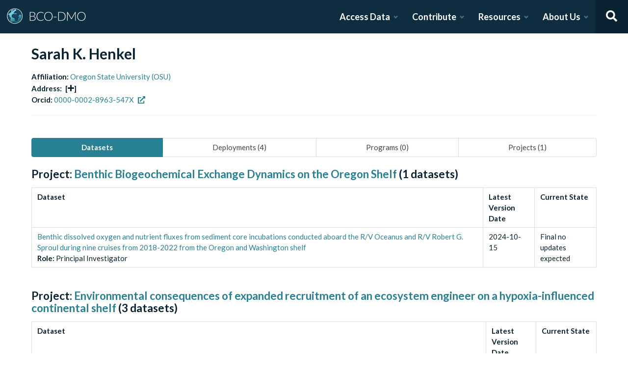

--- FILE ---
content_type: text/x-component
request_url: https://www.bco-dmo.org/affiliation/9?_rsc=gkjfs
body_size: 150
content:
1:I[4707,[],""]
2:I[36423,[],""]
0:["JNKWbd5fvRNm4iGGDRCVb",[["children","affiliation",["affiliation",{"children":[["id","9","d"],{"children":["__PAGE__",{}]}]}],["affiliation",{"children":null},[null,["$","$L1",null,{"parallelRouterKey":"children","segmentPath":["children","affiliation","children"],"error":"$undefined","errorStyles":"$undefined","errorScripts":"$undefined","template":["$","$L2",null,{}],"templateStyles":"$undefined","templateScripts":"$undefined","notFound":"$undefined","notFoundStyles":"$undefined"}]],null],["$L3",null]]]]
3:[["$","meta","0",{"name":"viewport","content":"width=device-width, initial-scale=1"}],["$","meta","1",{"charSet":"utf-8"}],["$","title","2",{"children":"BCO-DMO"}],["$","meta","3",{"name":"description","content":"The BCO-DMO resource catalog offers free and open access to publicly funded research products whose field of study are biological and chemical oceanography."}]]


--- FILE ---
content_type: text/x-component
request_url: https://www.bco-dmo.org/project/753224?_rsc=gkjfs
body_size: 130
content:
1:I[4707,[],""]
2:I[36423,[],""]
0:["JNKWbd5fvRNm4iGGDRCVb",[["children","project",["project",{"children":[["id","753224","d"],{"children":["__PAGE__",{}]}]}],["project",{"children":null},[null,["$","$L1",null,{"parallelRouterKey":"children","segmentPath":["children","project","children"],"error":"$undefined","errorStyles":"$undefined","errorScripts":"$undefined","template":["$","$L2",null,{}],"templateStyles":"$undefined","templateScripts":"$undefined","notFound":"$undefined","notFoundStyles":"$undefined"}]],null],["$L3",null]]]]
3:[["$","meta","0",{"name":"viewport","content":"width=device-width, initial-scale=1"}],["$","meta","1",{"charSet":"utf-8"}],["$","title","2",{"children":"BCO-DMO"}],["$","meta","3",{"name":"description","content":"The BCO-DMO resource catalog offers free and open access to publicly funded research products whose field of study are biological and chemical oceanography."}]]
